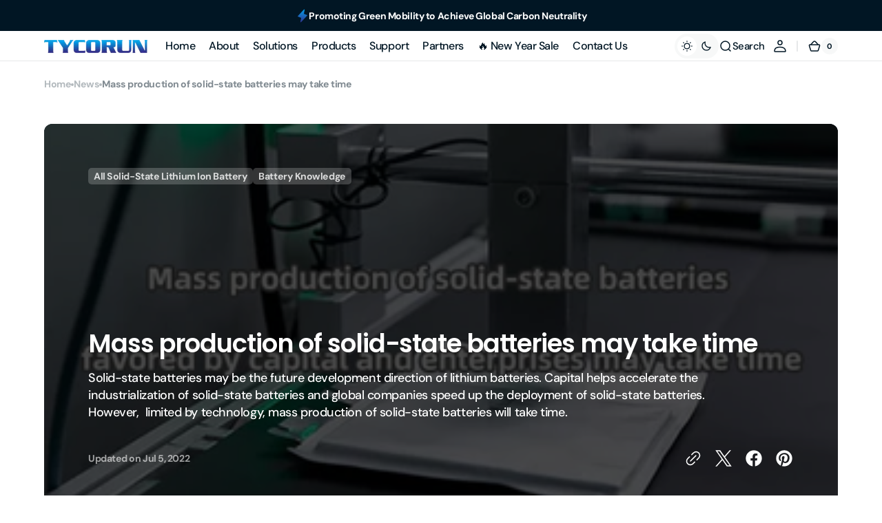

--- FILE ---
content_type: text/css
request_url: https://www.tycorun.com/cdn/shop/t/38/assets/template-collection.css?v=17180023000679192241750228269
body_size: 819
content:
.collection-wrapper{position:relative}@media screen and (min-width: 750px){.collection-wrapper--vertical{display:grid;grid-template-rows:4.8rem auto 1fr;grid-template-columns:repeat(3,1fr);align-items:flex-start;column-gap:2.4rem}}.collection-wrapper--vertical.collection-wrapper--2{grid-template-columns:minmax(auto,25rem) 1fr}@media screen and (min-width: 990px){.collection-wrapper--vertical.collection-wrapper--2{grid-template-columns:minmax(auto,39rem) 1fr}}@media screen and (min-width: 750px){.collection-wrapper--vertical.collection-wrapper--2 .collection-product-list--2-items{grid-template-columns:1fr}.collection-wrapper--vertical.collection-wrapper--2 .products-grid_no-filter .collection-product-list--2-items{grid-template-columns:repeat(2,1fr)}}.collection-wrapper--vertical.collection-wrapper--2 .facets-container_no-filter,.collection-wrapper--vertical.collection-wrapper--2 .products-grid_no-filter{grid-column:span 2}@media screen and (min-width: 1360px){.collection-wrapper--vertical.collection-wrapper--3{grid-template-columns:repeat(3,1fr)}}.collection-wrapper--vertical.collection-wrapper--3 .facets__top{grid-column:2/span 2}.collection-wrapper--vertical.collection-wrapper--3 .facets-container_no-filter{grid-column:span 3}.collection-wrapper--vertical.collection-wrapper--3 .products-grid{grid-column:span 2}.collection-wrapper--vertical.collection-wrapper--3 .products-grid.products-grid_no-filter{grid-column:span 3}@media screen and (min-width: 1360px){.collection-wrapper--vertical.collection-wrapper--4{grid-template-columns:repeat(4,1fr)}}.collection-wrapper--vertical.collection-wrapper--4 .facets__top{grid-column:2/span 3}.collection-wrapper--vertical.collection-wrapper--4 .products-grid{grid-column:span 3}.collection-wrapper--vertical.collection-wrapper--4 .products-grid.products-grid_no-filter{grid-column:span 4}@media screen and (min-width: 1360px){.collection-wrapper--vertical.collection-wrapper--5,.collection-wrapper--vertical.collection-wrapper--6{grid-template-columns:repeat(5,1fr)}}.collection-wrapper--vertical.collection-wrapper--5 .facets__top,.collection-wrapper--vertical.collection-wrapper--6 .facets__top{grid-column:2/span 4}.collection-wrapper--vertical.collection-wrapper--5 .facets-container_no-filter,.collection-wrapper--vertical.collection-wrapper--6 .facets-container_no-filter{grid-column:span 5}.collection-wrapper--vertical.collection-wrapper--5 .products-grid,.collection-wrapper--vertical.collection-wrapper--6 .products-grid{grid-column:span 4}.collection-wrapper--vertical.collection-wrapper--5 .products-grid.products-grid_no-filter,.collection-wrapper--vertical.collection-wrapper--6 .products-grid.products-grid_no-filter{grid-column:span 5}.collection-wrapper--vertical--empty{grid-template-columns:1}.collection-wrapper_no-facets{grid-template-rows:auto}.collection-wrapper_no-facets .products-grid{margin-top:0}.collection-wrapper--horizontal,.collection-wrapper--horizontal_united{display:flex;flex-direction:column}.collection-wrapper--horizontal .facets-container,.collection-wrapper--horizontal_united .facets-container{order:1}.collection-wrapper--horizontal .facets__top,.collection-wrapper--horizontal_united .facets__top{order:2}.collection-wrapper--horizontal .products-grid,.collection-wrapper--horizontal_united .products-grid{order:3}.collection-wrapper--empty{display:block}@media screen and (min-width: 750px){.products-grid{grid-row:3}}.products-grid .collection-product-list{display:grid;gap:2.4rem}@media screen and (min-width: 576px){.products-grid .collection-product-list{gap:4rem 2.4rem}}@media screen and (min-width: 576px){.products-grid .collection-product-list--2-items,.products-grid .collection-product-list--3-items,.products-grid .collection-product-list--4-items,.products-grid .collection-product-list--5-items,.products-grid .collection-product-list--6-items{grid-template-columns:repeat(2,1fr)}}@media screen and (min-width: 990px){.products-grid .collection-product-list--5-items,.products-grid .collection-product-list--6-items{grid-template-columns:repeat(3,1fr)}}@media screen and (min-width: 1200px){.products-grid .collection-product-list--4-items{grid-template-columns:repeat(3,1fr)}}@media screen and (min-width: 1360px){.products-grid .collection-product-list--5-items{grid-template-columns:repeat(4,1fr)}}@media screen and (min-width: 1200px){.products-grid .collection-product-list--6-items{grid-template-columns:repeat(4,1fr)}}@media screen and (min-width: 1360px){.products-grid .collection-product-list--6-items{grid-template-columns:repeat(5,1fr)}}.products-grid .collection-product-list .collection-product-card--small .card-information{padding-top:2rem}.products-grid .collection-product-list .collection-product-card--small .card__title{font-size:calc(var(--font-heading-card-scale) * 1.3rem);margin-bottom:.8rem}@media only screen and (min-width: 750px){.products-grid .collection-product-list .collection-product-card--small .price{font-size:calc(var(--font-body-scale) * 1.4rem - .2rem)}}@media screen and (min-width: 576px){.products-grid .collection-product-list .collection-product-card--small .card__description{margin-top:2rem}}@media screen and (max-width: 575px){.products-grid .collection-product-list--2-mobile{gap:1.6rem;grid-template-columns:repeat(2,1fr)}}@media screen and (max-width: 575px){.products-grid .collection-product-list--2-mobile .collection-product-card .card-information__group{flex-direction:column}.products-grid .collection-product-list--2-mobile .collection-product-card .card__more{display:none}.products-grid .collection-product-list--2-mobile .collection-product-card .card__title{font-size:calc(var(--font-heading-card-scale) * .9rem)}.products-grid .collection-product-list--2-mobile .collection-product-card .badge .icon{width:1.2rem;height:1.2rem}.products-grid .collection-product-list--2-mobile .collection-product-card .button--link{right:.8rem;bottom:.8rem;width:4.4rem;height:4.4rem;min-height:auto;padding:0}.products-grid .collection-product-list--2-mobile .collection-product-card .button--link .icon{width:2rem;height:2rem}.products-grid .collection-product-list--2-mobile .collection-product-card .card__description{font-size:1.2rem;margin-top:1.2rem}.products-grid .collection-product-list--2-mobile .collection-product-card .card__badge{position:absolute;top:.8rem;left:.8rem;right:.8rem;max-width:100%}.products-grid .collection-product-list--2-mobile .collection-product-card .badge{font-size:1.1rem;padding:.3rem .7rem}.products-grid .collection-product-list--2-mobile .collection-product-card .card-information{padding:1rem 0 0}.products-grid .collection-product-list--2-mobile .collection-product-card .price{font-size:1.2rem}.products-grid .collection-product-list--2-mobile .collection-product-card .price--on-sale .price__sale{flex-direction:row;align-items:flex-start;column-gap:.4rem}.products-grid .collection-product-list--2-mobile .collection-product-card .price--on-sale .price__sale dt{order:1}}.products-grid .collection-product-list img.img-scale{transition:transform var(--duration-default) ease}.products-grid .collection-product-list .collections-grid__card:hover img.img-scale{transform:scale3d(1.05,1.05,1.05)}@media screen and (min-width: 750px){.products-grid_no-filter,.products-grid.full-width,.products-grid:only-child{grid-column:span 3}}@media screen and (min-width: 1360px){.products-grid_no-filter,.products-grid.full-width,.products-grid:only-child{grid-column:span 4}}@media screen and (min-width: 576px){.products-grid_no-filter .collection-product-list--2-items,.products-grid_no-filter .collection-product-list--3-items,.products-grid_no-filter .collection-product-list--4-items,.products-grid_no-filter .collection-product-list--5-items,.products-grid_no-filter .collection-product-list--6-items,.products-grid.full-width .collection-product-list--2-items,.products-grid.full-width .collection-product-list--3-items,.products-grid.full-width .collection-product-list--4-items,.products-grid.full-width .collection-product-list--5-items,.products-grid.full-width .collection-product-list--6-items,.products-grid:only-child .collection-product-list--2-items,.products-grid:only-child .collection-product-list--3-items,.products-grid:only-child .collection-product-list--4-items,.products-grid:only-child .collection-product-list--5-items,.products-grid:only-child .collection-product-list--6-items{grid-template-columns:repeat(2,1fr)}}@media screen and (min-width: 750px){.products-grid_no-filter .collection-product-list--4-items,.products-grid_no-filter .collection-product-list--5-items,.products-grid_no-filter .collection-product-list--6-items,.products-grid.full-width .collection-product-list--4-items,.products-grid.full-width .collection-product-list--5-items,.products-grid.full-width .collection-product-list--6-items,.products-grid:only-child .collection-product-list--4-items,.products-grid:only-child .collection-product-list--5-items,.products-grid:only-child .collection-product-list--6-items{grid-template-columns:repeat(3,1fr)}}@media screen and (min-width: 990px){.products-grid_no-filter .collection-product-list--3-items,.products-grid.full-width .collection-product-list--3-items,.products-grid:only-child .collection-product-list--3-items{grid-template-columns:repeat(3,1fr)}}@media screen and (min-width: 1200px){.products-grid_no-filter .collection-product-list--4-items,.products-grid_no-filter .collection-product-list--5-items,.products-grid.full-width .collection-product-list--4-items,.products-grid.full-width .collection-product-list--5-items,.products-grid:only-child .collection-product-list--4-items,.products-grid:only-child .collection-product-list--5-items{grid-template-columns:repeat(4,1fr)}}@media screen and (min-width: 1360px){.products-grid_no-filter .collection-product-list--5-items,.products-grid.full-width .collection-product-list--5-items,.products-grid:only-child .collection-product-list--5-items{grid-template-columns:repeat(5,1fr)}}@media screen and (min-width: 1200px){.products-grid_no-filter .collection-product-list--6-items,.products-grid.full-width .collection-product-list--6-items,.products-grid:only-child .collection-product-list--6-items{grid-template-columns:repeat(5,1fr)}}@media screen and (min-width: 1360px){.products-grid_no-filter .collection-product-list--6-items,.products-grid.full-width .collection-product-list--6-items,.products-grid:only-child .collection-product-list--6-items{grid-template-columns:repeat(6,1fr)}}.collection{position:relative}.collection-filters{display:flex;flex-direction:column}@media screen and (min-width: 990px){.collection-filters{display:block}}.collection-product-list{list-style:none;padding:0;margin-top:0;margin-bottom:0}.collection--empty .title-wrapper{margin-top:10rem;margin-bottom:15rem}.collection--empty .title-wrapper .underlined-link{text-decoration-thickness:unset}.collection-product{position:relative}.collection-product .loading-overlay{top:0;right:0;bottom:0;left:0;z-index:6;display:none;width:100%;padding:0 5rem;background-color:rgba(var(--color-background),.7)}.collection-product.loading>.loading-overlay{display:block}.collection-product.loading>.loading-overlay .loading-overlay__spinner{top:15rem}.collection-product-image{position:relative;display:none;grid-column-start:3;grid-row:2/span 2;margin:-1px -1px 0;overflow:hidden;z-index:2}@media screen and (min-width: 990px){.collection-product-image{display:block}}.collection-product-image--left{grid-column-start:1}.collection-product-image__wrapper{width:100%;height:100%}.collection-product-image__media{display:block;position:absolute;top:0;left:0;right:0;width:100%;height:115%;object-fit:cover}.title-wrapper-empty .title .link{font-size:inherit}@media screen and (min-width: 990px){.collection-product .pagination-wrapper{margin-top:8.8rem}}
/*# sourceMappingURL=/cdn/shop/t/38/assets/template-collection.css.map?v=17180023000679192241750228269 */


--- FILE ---
content_type: text/css
request_url: https://www.tycorun.com/cdn/shop/t/38/assets/component-blog-aside.css?v=81963491885000910621750228268
body_size: 713
content:
.blog-aside__header{margin-bottom:1.6rem}@media screen and (min-width: 576px){.blog-aside__header{margin-bottom:2.4rem}}.blog-aside__posts:not(:last-child){padding-bottom:2.4rem;border-bottom:.1rem solid rgb(var(--color-border))}@media screen and (min-width: 576px){.blog-aside__posts:not(:last-child){padding-bottom:3.2rem}}.blog-aside__tags:not(:first-child){padding-top:2.4rem}@media screen and (min-width: 576px){.blog-aside__tags:not(:first-child){padding-top:3.2rem}}.blog-aside__tags:not(:last-child){padding-bottom:2.4rem;border-bottom:.1rem solid rgb(var(--color-border))}@media screen and (min-width: 576px){.blog-aside__tags:not(:last-child){padding-bottom:3.2rem}}.blog-aside__tags-list{display:flex;flex-wrap:wrap;gap:.4rem}@media screen and (min-width: 750px){.blog-aside__tags-list{gap:.8rem 1.2rem}}.blog-aside__tag{font-weight:var(--font-heading-weight);text-transform:capitalize;color:rgba(var(--color-foreground),.8);border-radius:.5rem;background-color:rgb(var(--color-background-secondary));transition:var(--duration-default) ease;transition-property:background-color,color}.blog-aside__tag a{display:inline-block;line-height:normal;text-decoration:none;color:inherit;padding:.3rem .8rem;background-color:transparent;transition:none}.blog-aside__tag:hover{color:rgb(var(--color-background));background-color:rgb(var(--color-foreground))}@media screen and (min-width: 576px){.blog-aside__newsletter{min-width:40rem}}.blog-aside__newsletter:not(:first-child){padding-top:2.4rem}@media screen and (min-width: 576px){.blog-aside__newsletter:not(:first-child){padding-top:3.2rem}}.blog-aside__newsletter:not(:last-child){padding-bottom:2.4rem;border-bottom:.1rem solid rgb(var(--color-border))}@media screen and (min-width: 576px){.blog-aside__newsletter:not(:last-child){padding-bottom:3.2rem}}.blog-aside__newsletter-box{padding:2.4rem;border-radius:1.2rem}@media screen and (min-width: 576px){.blog-aside__newsletter-box{padding:3.2rem}}.blog-aside__newsletter-header{margin-top:0;margin-bottom:.8rem}@media screen and (min-width: 576px){.blog-aside__newsletter-header{margin-bottom:1.2rem}}.blog-aside__newsletter-desc{margin-bottom:1.6rem;color:rgb(var(--color-foreground-secondary));white-space:pre-wrap}@media screen and (min-width: 576px){.blog-aside__newsletter-desc{margin-bottom:2.4rem}}.blog-aside__newsletter .newsletter__form{display:flex;align-items:flex-start;justify-content:flex-start;flex-direction:column;gap:1.6rem;max-width:100%;width:auto}@media screen and (min-width: 576px){.blog-aside__newsletter .newsletter__form{flex-direction:row}}@media screen and (min-width: 990px){.blog-aside__newsletter .newsletter__form{margin-top:0}}.blog-aside__newsletter .newsletter__form .field{width:100%}@media screen and (min-width: 576px){.blog-aside__newsletter .newsletter__form .field{min-height:6rem}}.blog-aside__newsletter .newsletter__form .field__input{transition:background var(--duration-default),border var(--duration-default);color:rgb(var(--color-foreground))}.blog-aside__newsletter .newsletter__form .field__input::placeholder{color:rgb(var(--color-foreground),.4)}.blog-aside__newsletter .newsletter__form .field:hover:not(:focus) .field__input::placeholder{color:rgb(var(--color-foreground),.3)}.blog-aside__newsletter .newsletter__form .field input{border:none;box-shadow:0 8px 40px rgba(var(--color-shadow),.08)}@media screen and (min-width: 750px){.blog-aside__newsletter .newsletter__form .field input{padding:1.6rem 13.4rem 1.6rem 2.4rem}}.blog-aside__newsletter .newsletter__form .newsletter-form{width:100%}.blog-aside__newsletter .newsletter__form .newsletter-form__inner{display:flex;align-items:flex-start;flex-direction:column;gap:1.6rem;border-radius:1.2rem;background:transparent}@media screen and (min-width: 576px){.blog-aside__newsletter .newsletter__form .newsletter-form__inner{flex-direction:row;align-items:center}}@media screen and (min-width: 1200px){.blog-aside__newsletter .newsletter__form .newsletter-form__inner{flex-wrap:nowrap}}.blog-aside__newsletter .newsletter__form .newsletter__button{min-width:unset;width:auto}@media screen and (min-width: 576px){.blog-aside__newsletter .newsletter__form .newsletter__button{position:absolute;top:50%;right:.6rem;transform:translateY(-50%);width:auto}}.blog-aside__newsletter .newsletter-form__inner{display:flex;justify-content:center;align-items:center;flex-direction:column;gap:1rem;flex-wrap:wrap;width:100%;position:relative}@media (min-width: 990px){.blog-aside__newsletter .newsletter-form__inner{flex-direction:row}}.blog-aside__newsletter .newsletter-form__field-wrapper{flex:1;width:100%;position:relative}@media (min-width: 990px){.blog-aside__newsletter .newsletter-form__field-wrapper{width:auto}}.blog-aside__newsletter .newsletter-form__message{margin-bottom:0}@media (min-width: 750px){.blog-aside__newsletter .newsletter-form__message{justify-content:flex-start}}.blog-aside__newsletter .newsletter-form__message--success{margin-top:2rem}@media (min-width: 750px){.blog-aside__newsletter .newsletter-form__message--success{width:100%}}.blog-aside__newsletter .newsletter-form__button{margin-left:1.4rem}.blog-aside__banner:not(:first-child){padding-top:2.4rem}@media screen and (min-width: 576px){.blog-aside__banner:not(:first-child){padding-top:3.2rem}}.blog-aside__banner-wrapper{position:relative;display:flex;flex-direction:column;justify-content:space-between;width:100%;height:40rem;max-width:30rem;padding:2.4rem;border-radius:1.2rem;overflow:hidden}.blog-aside__banner-wrapper:before{content:"";position:absolute;top:0;right:0;bottom:0;left:0;width:100%;height:100%;z-index:1;background-color:rgba(var(--color-overlay),var(--opacity))}.blog-aside__banner-wrapper:hover .icon{transform:rotate(45deg)}.blog-aside__banner-image{position:absolute;top:0;right:0;bottom:0;left:0}.blog-aside__banner-image img{width:100%;height:100%;object-fit:cover}.blog-aside__banner-icon{position:relative;z-index:1;margin-bottom:.8rem}.blog-aside__banner-icon img{width:3.2rem;height:auto}.blog-aside__banner-header{position:relative;z-index:1;margin-top:auto;margin-bottom:0;background-color:transparent}.blog-aside__banner-header span{background-color:transparent}.blog-aside__banner-header .icon{width:2.7rem;height:2.7rem;flex-shrink:0;margin-bottom:-.6rem;transition:transform var(--duration-default)}.blog-aside__banner-link{position:absolute;top:0;right:0;bottom:0;left:0;z-index:2;display:block!important}.blog-aside div:last-child{position:sticky;top:1rem;transition:top var(--duration-default)}.shopify-section-header-sticky:not(.shopify-section-header-hidden)~main .blog-aside div:last-child{top:calc(var(--header-height) + 1rem)}@media (prefers-color-scheme: light){.blog-aside__banner-icon-img{display:block}.blog-aside__banner-icon-img--dark{display:none}.blog-aside__banner-icon-img:only-child{display:block!important}}@media (prefers-color-scheme: dark){.blog-aside__banner-icon-img{display:none}.blog-aside__banner-icon-img--dark{display:block}.blog-aside__banner-icon-img:only-child{display:block!important}}[data-scheme=light] .blog-aside__banner-icon-img{display:block}[data-scheme=light] .blog-aside__banner-icon-img--dark{display:none}[data-scheme=light] .blog-aside__banner-icon-img:only-child{display:block!important}[data-scheme=dark] .blog-aside__banner-icon-img{display:none}[data-scheme=dark] .blog-aside__banner-icon-img--dark{display:block}[data-scheme=dark] .blog-aside__banner-icon-img:only-child{display:block!important}
/*# sourceMappingURL=/cdn/shop/t/38/assets/component-blog-aside.css.map?v=81963491885000910621750228268 */


--- FILE ---
content_type: text/css
request_url: https://www.tycorun.com/cdn/shop/t/38/assets/section-blog-post.css?v=162453822568556224641752224188
body_size: 1333
content:
main .shopify-section:first-child:not(.not-margin) .section--overlay>.article-template__block:first-child.section--has-overlay{margin-top:calc(-1 * (var(--header-height)))}.shopify-section:not(:first-child).section-main-article,.shopify-section:first-child.section-main-article.not-margin{--announcement-height: 0px;--header-height: 0px}.article-template{position:relative}.article-template .breadcrumb{margin-bottom:2.4rem}@media screen and (min-width: 576px){.article-template .breadcrumb{margin-bottom:3.2rem}}@media screen and (min-width: 990px){.article-template .breadcrumb{margin-bottom:4.8rem}}.article-template .copy-btn .copy-success,.article-template .copy-btn .copy-error{top:100%}.article-template__wrapper{width:100%;margin-left:auto;margin-right:auto}.article-template__blocks{display:flex;justify-content:center;gap:4.8rem}.article-template__blocks_aside{flex-direction:column;justify-content:space-between}@media screen and (min-width: 1200px){.article-template__blocks_aside{flex-direction:row}}.article-template__blocks_aside .article-template__blocks-box{flex:1;max-width:100%}@media screen and (min-width: 1200px){.article-template__blocks_aside .article-template__blocks-box{max-width:calc(100% - 44.8rem)}}@media screen and (min-width: 1360px){.article-template__blocks_aside .article-template__blocks-box{max-width:calc(100% - 49.8rem)}}@media screen and (min-width: 1536px){.article-template__blocks_aside .article-template__blocks-box{max-width:calc(100% - 50.4rem - 4.8rem)}}@media screen and (min-width: 1200px){.article-template__blocks-box{max-width:108rem;width:100%}}.article-template__header{margin-bottom:3.2rem}@media screen and (min-width: 990px){.article-template__header{margin-bottom:4.8rem}}@media screen and (min-width: 1360px){.article-template__header{margin-bottom:5.6rem}}.article-template__header--overlay{display:flex;background-color:transparent}.article-template__header--overlay:not(.section--has-overlay){border-radius:1.2rem;overflow:hidden}.article-template__header--overlay>.container{display:flex}.article-template__header--overlay.article-template__header--full{min-height:32rem}@media screen and (min-width: 750px){.article-template__header--overlay.article-template__header--full{min-height:48rem}}@media screen and (min-width: 990px){.article-template__header--overlay.article-template__header--full{min-height:calc(100vh - var(--announcement-height))}}.article-template__header--overlay.article-template__header--large .article-template__wrapper{min-height:45rem}@media screen and (min-width: 750px){.article-template__header--overlay.article-template__header--large .article-template__wrapper{min-height:60rem}}@media screen and (min-width: 1200px){.article-template__header--overlay.article-template__header--large .article-template__wrapper{min-height:75rem}}@media screen and (min-width: 1360px){.article-template__header--overlay.article-template__header--large .article-template__wrapper{min-height:84rem}}.article-template__header--overlay.article-template__header--medium .article-template__wrapper{min-height:30rem}@media screen and (min-width: 750px){.article-template__header--overlay.article-template__header--medium .article-template__wrapper{min-height:45rem}}@media screen and (min-width: 1200px){.article-template__header--overlay.article-template__header--medium .article-template__wrapper{min-height:57.2rem}}.article-template__header--overlay.section--has-overlay .article-template__hero-wrapper{border-radius:0}.article-template__header--overlay.section--has-overlay .article-template__info{padding-top:calc(var(--header-height));padding-bottom:3.2rem}@media screen and (min-width: 576px){.article-template__header--overlay.section--has-overlay .article-template__info{padding-top:calc(var(--header-height));padding-bottom:6.4rem}}.article-template__header--overlay .article-template__wrapper{position:relative;display:flex;flex-direction:column}.article-template__header--overlay .article-template__wrapper:before{content:"";position:absolute;top:0;right:0;bottom:0;left:0;background-color:rgba(var(--color-overlay),.5);z-index:1}.article-template__header--overlay .article-template__wrapper_radius{padding:2.4rem}@media screen and (min-width: 750px){.article-template__header--overlay .article-template__wrapper_radius{padding:3.2rem}}@media screen and (min-width: 990px){.article-template__header--overlay .article-template__wrapper_radius{padding:4.8rem}}@media screen and (min-width: 1200px){.article-template__header--overlay .article-template__wrapper_radius{padding:6.4rem}}.article-template__header--overlay .article-template__hero{position:absolute;top:0;right:0;bottom:0;left:0}.article-template__header--overlay .article-template__tags{margin-bottom:1.2rem}@media screen and (min-width: 750px){.article-template__header--overlay .article-template__tags{margin-bottom:2.4rem}}.article-template__header--overlay .article-template__info{position:relative;z-index:1;display:flex;flex-direction:column;height:100%}.article-template__header--overlay .article-template__text{margin-top:auto;max-width:108rem}@media screen and (min-width: 990px){.article-template__header--overlay .article-template__text{margin-bottom:3.2rem}}.article-template__header--overlay .article-template__bottom{margin-bottom:0}.article-template__header--overlay .article-template__date{color:rgb(var(--color-foreground),.6)}.article-template__header--overlay .article-template__tag{color:rgb(var(--color-foreground),.8);background-color:rgb(var(--color-foreground),.2)}.article-template__title{margin-top:0;margin-bottom:1.6rem}.article-template__bottom{display:flex;flex-wrap:wrap;align-items:center;justify-content:space-between;gap:.8rem 4rem;margin-bottom:2.4rem}@media screen and (min-width: 576px){.article-template__bottom{margin-bottom:3.2rem}}@media screen and (min-width: 990px){.article-template__bottom{margin-bottom:4.8rem}}@media screen and (min-width: 1360px){.article-template__bottom{margin-bottom:5.6rem}}.article-template__tags{display:flex;align-items:center;flex-wrap:wrap;gap:.4rem;margin:0;padding:0;margin-bottom:1.2rem;list-style:none;z-index:2}@media screen and (min-width: 750px){.article-template__tags{gap:.8rem 1.2rem}}.article-template__tag{font-weight:var(--font-heading-weight);text-transform:capitalize;color:rgba(var(--color-foreground),.8);border-radius:.5rem;background-color:rgb(var(--color-background-secondary));transition:var(--duration-default) ease;transition-property:background-color,color}.article-template__tag a{display:inline-block;line-height:normal;text-decoration:none;color:inherit;padding:.3rem .8rem;background-color:transparent;transition:none}.article-template__tag:hover{color:rgb(var(--color-background));background-color:rgb(var(--color-foreground))}.article-template__author{display:flex;align-items:center;gap:1.2rem}.article-template__author-image{flex-shrink:0;width:4.8rem;height:4.8rem;border-radius:50%;overflow:hidden}.article-template__author-image img{width:100%;height:100%;object-fit:cover}.article-template__author-name{display:block;font-weight:var(--font-heading-weight);margin-bottom:.2rem}.article-template__author-name:last-child{margin-bottom:0}.article-template__date{display:inline-block;font-weight:var(--font-heading-weight);color:rgb(var(--color-foreground-secondary))}.article-template__date span{margin-left:.3rem}.article-template__hero-wrapper{position:relative;width:100%;height:100%;border-radius:1.2rem;overflow:hidden}.article-template__hero-wrapper img{position:absolute;top:0;right:0;bottom:0;left:0;width:100%;height:100%;object-fit:cover}.article-template__hero-wrapper--full{min-height:32rem}@media screen and (min-width: 750px){.article-template__hero-wrapper--full{min-height:48rem}}@media screen and (min-width: 990px){.article-template__hero-wrapper--full{min-height:100vh}}.article-template__hero-wrapper--large{min-height:45rem}@media screen and (min-width: 750px){.article-template__hero-wrapper--large{min-height:60rem}}@media screen and (min-width: 1200px){.article-template__hero-wrapper--large{min-height:75rem}}@media screen and (min-width: 1360px){.article-template__hero-wrapper--large{min-height:84rem}}.article-template__hero-wrapper--medium{min-height:30rem}@media screen and (min-width: 750px){.article-template__hero-wrapper--medium{min-height:45rem}}@media screen and (min-width: 1200px){.article-template__hero-wrapper--medium{min-height:59.8rem}}.article-template__text{margin-bottom:2.4rem}@media screen and (min-width: 576px){.article-template__text{margin-bottom:3.2rem}}@media screen and (min-width: 990px){.article-template__text{margin-bottom:4rem}}.article-template__excerpt{margin-top:0;max-width:90.2rem;line-height:var(--font-body-line-height)}.article-template__excerpt a{transition:opacity var(--duration-default)}.article-template__excerpt a:hover{opacity:.8}.article-template__share .share-buttons-simple{margin-right:-.8rem}.article-template__aside{flex:1;width:100%;max-width:50.4rem}@media screen and (min-width: 1200px){.article-template__aside{max-width:40rem}}@media screen and (min-width: 1360px){.article-template__aside{max-width:45rem}}@media screen and (min-width: 1536px){.article-template__aside{max-width:50.4rem}}@media screen and (min-width: 1200px){.article-template__aside_margin{margin-top:9.2rem}}.article-template__content{line-height:var(--font-body-line-height)}.article-template__content-wrapper{margin-bottom:5.6rem}@media screen and (min-width: 1200px){.article-template__content-rte{margin-left:auto;margin-right:auto}}.article-template__footer{margin-right:auto;margin-left:0;margin-top:2.4rem;border-top:.1rem solid rgb(var(--color-border))}@media screen and (min-width: 990px){.article-template__footer{margin-top:4.8rem}}@media screen and (min-width: 1360px){.article-template__footer{margin-top:5.6rem}}.article-template__footer .article-template__author{padding-top:3.2rem;padding-bottom:3.2rem;border-bottom:.1rem solid rgb(var(--color-border))}.article-template__footer .article-template__author:not(.article-template__author_no-image){display:grid;justify-content:flex-start;gap:0 2rem;grid-template-columns:6.4rem minmax(auto,76rem)}@media screen and (min-width: 576px){.article-template__footer .article-template__author:not(.article-template__author_no-image){grid-template-columns:auto minmax(auto,76rem)}}.article-template__footer .article-template__author_no-image{flex-direction:column;gap:0}.article-template__footer .article-template__author_no-image .article-template__author-name{align-self:flex-start}@media screen and (min-width: 990px){.article-template__footer .article-template__author{padding-top:4.8rem;padding-bottom:4.8rem}}@media screen and (min-width: 1360px){.article-template__footer .article-template__author{padding-top:5.6rem;padding-bottom:5.6rem}}.article-template__footer .article-template__author-wrapper{max-width:76rem}.article-template__footer .article-template__author-image{grid-column:1;grid-row:span 2;width:6.4rem;height:6.4rem}.article-template__footer .article-template__author-image.article-template__author-image_no-info.article-template__author-image_no-position{grid-row:1}.article-template__footer .article-template__author-image.article-template__author-image_no-info.article-template__author-image_no-position+.article-template__author-name{align-self:unset}.article-template__footer .article-template__author-image_no-position:not(.article-template__author-image_no-info)+.article-template__author-name{align-self:unset;grid-row:span 2}@media screen and (min-width: 576px){.article-template__footer .article-template__author-image_no-position:not(.article-template__author-image_no-info)+.article-template__author-name{align-self:flex-end;grid-row:1}}.article-template__footer .article-template__author-image_no-position:not(.article-template__author-image_no-info)~.article-template__author-info{align-self:flex-start}@media screen and (min-width: 576px){.article-template__footer .article-template__author-image{grid-row:span 3}.article-template__footer .article-template__author-image_no-info,.article-template__footer .article-template__author-image_no-position{grid-row:span 2}}@media screen and (min-width: 990px){.article-template__footer .article-template__author-image{width:8rem;height:8rem}}@media screen and (min-width: 1200px){.article-template__footer .article-template__author-image{width:12rem;height:12rem}}.article-template__footer .article-template__author-name{grid-column:2;align-self:flex-end}.article-template__footer .article-template__author-position{grid-column:2;align-self:flex-start;font-weight:var(--font-heading-weight);color:rgb(var(--color-foreground),.6)}.article-template__footer .article-template__author-info{grid-column:1/span 2;margin-top:1.2rem;color:rgb(var(--color-foreground),.8)}@media screen and (min-width: 576px){.article-template__footer .article-template__author-info{grid-column:2}}.article-template__footer .article-template__author-info *{color:rgb(var(--color-foreground),.8);font-weight:var(--font-body-weight)}.article-template__footer .article-template__author-info *:first-child{margin-top:0}.article-template__footer .article-template__author-info *:last-child{margin-bottom:0}.article-template__footer .article-template__bottom{margin-top:2.4rem;margin-bottom:0}@media screen and (min-width: 990px){.article-template__footer .article-template__bottom{margin-top:4.8rem}}@media screen and (min-width: 1360px){.article-template__footer .article-template__bottom{margin-top:5.6rem}}.article-template__footer .article-template__tags{margin-top:1.6rem;margin-bottom:0}.article-template__comment-wrapper{margin-top:5rem}@media screen and (min-width: 990px){.article-template__comment-wrapper{margin-top:6rem}}.article-template__comment-wrapper h2{margin-top:0}.article-template__comments{margin-bottom:5rem}@media screen and (min-width: 990px){.article-template__comments{margin-bottom:7rem}}.article-template__comments-fields{margin-bottom:4rem}.article-template__comments-fields .text-area{width:100%}.article-template__comments-fields .field input,.article-template__comments-fields .field textarea{background-color:rgb(var(--color-background))}.article-template__comments-comment{color:rgba(var(--color-foreground),.75);background-color:rgb(var(--color-background));margin-bottom:1.5rem;padding:2rem 2rem 1.5rem;border-radius:1.2rem}@media screen and (min-width: 990px){.article-template__comments-comment{padding:2rem 2.5rem}}.article-template__comments-comment p{margin:0 0 1rem}@media screen and (min-width: 990px){.article-template__comments .pagination-wrapper{margin:5rem 0 8rem}}.article-template__comment-fields>*{margin-bottom:3rem}@media screen and (min-width: 990px){.article-template__comment-fields{display:grid;grid-template-columns:repeat(2,1fr);grid-column-gap:4rem}}.article-template__comment-warning{margin:2rem 0 2.5rem}[data-scheme=light] .article-template__header--column .article-template__tag:not(:hover),[data-scheme=light] .article-template__footer .article-template__tag:not(:hover){color:rgba(var(--color-button-tertiary-text));background-color:rgb(var(--color-button-tertiary))}@media (prefers-color-scheme: light){[data-scheme=auto] .article-template__header--column .article-template__tag:not(:hover),[data-scheme=auto] .article-template__footer .article-template__tag:not(:hover){color:rgba(var(--color-button-tertiary-text));background-color:rgb(var(--color-button-tertiary))}}
/*# sourceMappingURL=/cdn/shop/t/38/assets/section-blog-post.css.map?v=162453822568556224641752224188 */


--- FILE ---
content_type: text/css
request_url: https://www.tycorun.com/cdn/shop/t/38/assets/component-article-card.css?v=106284127364586300531750228268
body_size: 522
content:
.article{position:relative;border-radius:1.2rem;overflow:hidden}.article .media{height:0}.article .article-card--landscape .media{padding-bottom:56%}.article .article-card--square .media{padding-bottom:100%}.article .article-card--portrait .media{padding-bottom:125%}.article-content{flex:1;padding:2rem 0 0}@media screen and (min-width: 576px){.article-content{padding:2.4rem 0 0}}.article-content:first-child:not(.article-content--background){padding:0}.article-content--background{background-color:rgb(var(--color-background));padding:2.4rem}@media screen and (min-width: 990px){.article-content--background{padding:3.2rem}}@media screen and (min-width: 1536px){.article-content--background{padding:4rem}}@media screen and (min-width: 1536px){.article-content--background .article-card__author{margin-top:3.2rem}}.article-card{display:flex;flex-direction:column;position:relative;width:100%;height:100%}.article-card:hover .article-card__image img{transform:scale3d(1.05,1.05,1.05)}.article-card:hover .article-card__title{opacity:.7}.article-card__image{border-radius:1.2rem;overflow:hidden}.article-card__tags{position:absolute;left:2.4rem;top:2.4rem;max-width:calc(100% - 4.8rem);z-index:1;display:flex;align-items:center;flex-wrap:wrap;gap:.4rem;margin:0;padding:0;list-style:none;z-index:2}@media screen and (min-width: 750px){.article-card__tags{gap:.8rem 1.2rem}}.article-card__tags_disabled{pointer-events:none}.article-card__tags_static{position:static}.article-card__tags_static .article-card__tag{background-color:rgba(var(--color-background-secondary),1)}.article-card__tags_static.article-card__tags_background{width:auto;margin:2.4rem 2.4rem 0}@media screen and (min-width: 990px){.article-card__tags_static.article-card__tags_background{margin:3.2rem 3.2rem 0}}@media screen and (min-width: 1536px){.article-card__tags_static.article-card__tags_background{margin:4rem 4rem 0}}.article-card__tag{font-weight:var(--font-heading-weight);text-transform:capitalize;color:rgba(var(--color-foreground),.8);border-radius:.5rem;background-color:rgba(var(--color-background),.8);transition:var(--duration-default) ease;transition-property:background-color,color}.article-card__tag a,.article-card__tag div{display:inline-block;line-height:normal;text-decoration:none;color:inherit;padding:.3rem .8rem;background-color:transparent;transition:none}.article-card__tag:not(.article-card__tag_disabled):hover{color:rgb(var(--color-foreground));background-color:rgb(var(--color-background))}.article-card__info{display:flex;flex-direction:column;height:100%}.article-card__title{margin-top:0;word-break:break-word;line-height:130%;margin-bottom:1.2rem;max-width:62.6rem;transition:opacity var(--duration-default)}.article-card__title:last-child{margin-bottom:0}.article-card__title a{position:relative;z-index:1;text-decoration:none;color:inherit}.article-card__title:hover{opacity:.8}.article-card__bottom{display:flex;justify-content:space-between;align-items:center;flex-wrap:wrap;gap:1.6rem 2.4rem;margin-top:auto}.article-card__author{display:flex;align-items:center;gap:1.2rem;margin-top:1.6rem}@media screen and (min-width: 576px){.article-card__author{margin-top:2.4rem}}.article-card__author-image{flex-shrink:0;width:4.8rem;height:4.8rem;border-radius:50%;overflow:hidden}.article-card__author-image img{width:100%;height:100%;object-fit:cover}.article-card__author-name{display:block;font-weight:var(--font-heading-weight)}.article-card__author-name:last-child{margin-bottom:0}.article-card__date{display:inline-block;font-weight:var(--font-heading-weight);color:rgb(var(--color-foreground-secondary))}.article-card__date span{margin-left:.3rem}.article-card__date+.article-card__comments:before{content:"";display:inline-block;width:.4rem;height:.4rem;margin:0 .8rem;vertical-align:middle;border-radius:50%;background-color:rgba(var(--color-foreground),.2)}.article-card__comments{display:inline-block;color:rgb(var(--color-foreground-secondary))}.article-card__excerpt{margin:0;max-width:62.6rem;color:rgb(var(--color-foreground-secondary))}.article-card-link{display:block!important;position:absolute;top:0;right:0;bottom:0;left:0;z-index:1}.article-card--overlay{flex-direction:row}.article-card--overlay:after{content:"";width:0;height:0}.article-card--overlay:before{content:"";position:absolute;top:0;right:0;bottom:0;left:0;width:100%;height:100%;background-color:rgba(var(--color-overlay),.4);z-index:1}.article-card--overlay.article-card:hover .article-card__title{opacity:.9}.article-card--overlay.article-card--landscape:after{padding-bottom:56%}.article-card--overlay.article-card--square:after{padding-bottom:100%}.article-card--overlay.article-card--portrait:after{padding-bottom:125%}.article-card--overlay .media{position:static;width:0;height:100%;padding-bottom:0}.article-card--overlay .article-card__tags{position:relative;top:0;right:0;bottom:0;left:0;margin-bottom:1.6rem;pointer-events:all}.article-card--overlay .article-card__tag{color:rgba(var(--color-background),.8);background-color:rgba(var(--color-background),.2)}.article-card--overlay .article-card__tag:hover{color:rgb(var(--color-foreground));background-color:rgb(var(--color-background))}.article-card--overlay .article-card__info{position:relative;z-index:2;pointer-events:none}.article-card--overlay .article-card__header{margin-top:auto}.article-card--overlay .article-card__excerpt{color:rgba(var(--color-foreground))}.article-card--overlay .article-card__date,.article-card--overlay .article-card__comments{color:rgba(var(--color-foreground),.6)}.article-card--overlay .article-card__bottom{margin-top:unset}@media (prefers-color-scheme: dark){[data-scheme=auto] .blog__post .article-card__tag:not(:hover){background-color:rgb(var(--color-foreground),.8)}}[data-scheme=dark] .blog__post .article-card__tag:not(:hover){background-color:rgb(var(--color-foreground),.8);color:#011624cc}
/*# sourceMappingURL=/cdn/shop/t/38/assets/component-article-card.css.map?v=106284127364586300531750228268 */


--- FILE ---
content_type: text/css
request_url: https://www.tycorun.com/cdn/shop/t/38/assets/component-list-social.css?v=183102263524129868591750228268
body_size: -315
content:
.list-social{display:grid;grid-template-columns:repeat(auto-fit,4.4rem);justify-content:flex-start;width:auto;margin:0;padding:0}@media screen and (min-width: 990px){.list-social{justify-content:flex-start}}.list-social__item .icon{height:2.8rem;width:2.8rem;color:rgba(var(--color-social));transition:var(--duration-default)}.list-social__item:hover .icon{color:rgba(var(--color-social),.6)}.list-social__link{display:flex;align-items:center;justify-content:center;padding:.6rem}
/*# sourceMappingURL=/cdn/shop/t/38/assets/component-list-social.css.map?v=183102263524129868591750228268 */
